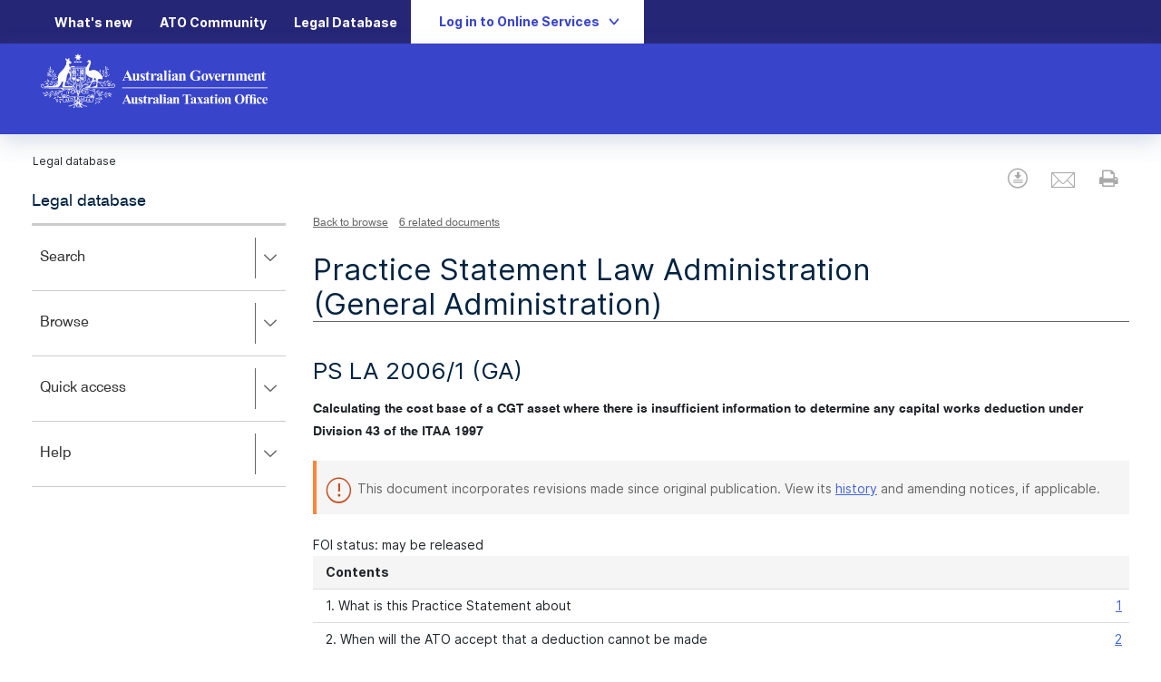

--- FILE ---
content_type: text/css; charset=UTF-8
request_url: https://www.ato.gov.au/misc/css/spa-law-resets.css
body_size: 876
content:
html {
  font-size: 16px;
}

body {
  font-family: Inter, sans-serif;
  font-size: 1rem;
  line-height: 1.5rem;
  color: rgb(33, 37, 41);
}

body h3 {
  font-family: Inter, sans-serif;
  font-size: 1.5rem;
  font-weight: var(--font-weight-bold);
}

#main-nav > div > div > nav > ul > li > a,
#__next > header > div > div > ul > li a,
#footer > footer > div > div > div > div > div > div > div > ul > li > a {
  text-decoration: none;
}

#banners > div[class*='BetaSiteBanne'] > a {
  text-decoration: underline;
}

nav * a,
.col-xs-6 .text-right a {
  font-weight: 400;
}

#contentContainer > * {
  font-family: 'Swiss721BT-Bold', Arial, Helvetica, sans-serif;
  color: rgb(102, 102, 102);
  display: block;
  font-size: 1.0625rem;
  line-height: 1.42857143;
}

button[class*='MenuBar_menu-container'] {
  color: rgb(0, 0, 0);
}

#main-content > div,
#showingResults {
  display: block;
}

.header-separator,
.multiselect.dropdown-toggle.btn.btn-default:after {
  border: none;
}

.headerlink {
  font-size: 18px;
  font-weight: 400;
  line-height: 28px;
}

#main-content > div > div.col-sm-8 > *,
label[for='chkIncludeArchiveContentFT'] {
  font-family: 'Swiss721BT-Light', Arial, Helvetica, sans-serif;
}

h2.law-search-banner,
.atoforms main [data-icon]:before {
  font-size: 1.75rem !important;
}

p.law-search-banner,
#searchText,
.multiselect-selected-text,
#law-browse-content > div > section > div > ul > li > a,
#errorTitle {
  font-size: 1.125rem !important;
}

label[for='chkExactPhraseSearch'],
label[for='chkArch'],
label[for='btnCategoryTreeSearch'],
div.url-law-searchHelp a,
div.form-group.checkbox label,
.col-xs-6 .text-right a,
.form-control,
#restore-button,
#showResults .col-xs-6.col-md-8,
.summary {
  font-size: 1.0625rem !important;
}

#law-search-page .checkbox label:before,
div.form-group.checkbox label::before {
  font-size: 32px;
}

div.url-law-searchHelp a,
#restore-button {
  font-weight: 400;
  text-decoration: underline;
}

#law-search-page > section.row.well.law-search-whatsnew > h4 {
  margin-top: 25px;
}

#whatsNewEntries > h4 > a {
  font-weight: 400;
  text-decoration: underline;
  line-height: 1.375rem;
}

#whatsNewEntries > div > p > a:link {
  text-decoration-line: underline !important;
}

@media (min-width: 576px) and (max-width: 767px) {
  .col-sm-8,
  .col-sm-4 {
    flex: 0 0 auto;
    width: 100%;
  }
}

@media (min-width: 767px) {
  ul.links-tree {
    display: block !important;
  }
}

@media (max-width: 767px) {
  #contentContainer #mainArea {
    margin-top: 1.5em; }

  #applicationHost .links-tree {
    margin-top: 8px !important;
    margin-left: -15px !important;
    margin-right: -10px !important;
  }
  label[for='chkExactPhraseSearch'],
  label[for='chkArch'],
  label[for='btnCategoryTreeSearch'],
  div.url-law-searchHelp a,
  div.form-group.checkbox label,
  .col-xs-6 .text-right a,
  #restore-button,
  #showResults .col-xs-6.col-md-8,
  .summary {
    font-size: 0.875rem !important;
  }
  .form-control {
    font-size: 1.125rem !important
  }
}

#upperArea > ul {
  list-style-type: none !important;
  padding: 0;
}

a.document {
  font-size: 1.0625rem !important;
  font-weight: bold;
}

#footer > footer > div > div > div > div > div > div > div > h3 {
  color: var(--col-grey-06);
}

#footer > footer > div > div > div > div> div > div > div > ul > li:hover{
  text-decoration: underline;
}

body strong {
  font-weight: bold;
}


--- FILE ---
content_type: application/javascript
request_url: https://www.ato.gov.au/misc/spa/legaldatabase/ui/scripts/accessibility.js
body_size: 1273
content:
//code here to implement accessibilty functionality.
/*------------------------------------------------------------
	Document Text Sizer- Copyright 2003 - Taewook Kang.  All rights reserved.
	Coded by: Taewook Kang (txkang.REMOVETHIS@hotmail.com)
	Web Site: http://txkang.com
	Script featured on Dynamic Drive (http://www.dynamicdrive.com)
	
	Please retain this copyright notice in the script.
	License is granted to user to reuse this code on 
	their own website if, and only if, 
	this entire copyright notice is included.
--------------------------------------------------------------*/

//Specify affected tags. Add or remove from list:
var tgs = new Array( 'content');

//Specify spectrum of different font sizes:
var szs = new Array( '80%','90%','100%','110%','120%','130%','140%' );
var startSz = 3;

function textSize( trgt,inc ) {
	if (!document.getElementById) return
	var d = document,cEl = null,sz = startSz,i,j,cTags;
	
	sz += inc;
	if ( sz < 0 ) sz = 0;
	if ( sz > 6 ) sz = 6;
	startSz = sz;
		
	if ( !( cEl = d.getElementById( trgt ) ) ) cEl = d.getElementsByTagName( trgt )[ 0 ];
	
	if (cEl)
	{
		cEl.style.fontSize = szs[ sz ];

			for ( i = 0 ; i < tgs.length ; i++ ) {
					cTags = cEl.getElementsByTagName( tgs[ i ] );
							for ( j = 0 ; j < cTags.length ; j++ ) cTags[ j ].style.fontSize = szs[ sz ];
			}
	}
}

/* This sets the high and low contrast versions of the site, as well as disables the CSS.
The script is the ubiquitous style-sheet switcher from "A List Apart" http://www.alistapart.com/articles/alternate/
*/
function setActiveStyleSheet(title) {
    if (title == 'Low Contrast') {
        title = 'CSSFile';
    }

    if (title == 'High Contrast') {
        title = 'CSSContrastFile';
    }

    if (title == 'Text Only') {
        title = 'CSSPlainTextFile';
    }

    var i, a, main;
    for(i=0; (a = document.getElementsByTagName("link")[i]); i++) {
        if (a.getAttribute("rel").indexOf("style") != -1 && a.getAttribute("title")) {
          a.disabled = true;
          if (a.getAttribute("title") == title) a.disabled = false;
      }    
    }

  createCookie("atogovStyle", title, 365);  
}

function getActiveStyleSheet() {
  var i, a;
  for(i=0; (a = document.getElementsByTagName("link")[i]); i++) {
      if (a.getAttribute("rel") && a.getAttribute("rel").indexOf("style") != -1 && a.getAttribute("title") && !a.disabled) return a.getAttribute("title");
  }
  return null;
}

function getTextSize()
{
 return startSz;
}

function setTextSize(objTarget, nIndex)
{
 if (isNaN(nIndex) == true)
 {
  nIndex = 3;
 }
 
 nIndex = parseInt(nIndex, 10);
 
 if (nIndex < 0)
 {
 	nIndex = 0;
 }
 else if (nIndex > (szs.length - 1))
 {
 	  nIndex = szs.length - 1;
 }

 startSz = nIndex;
 textSize(objTarget, 0);
}

function createCookie(name,value,days) {
  if (days) {
    var date = new Date();
    date.setTime(date.getTime()+(days*24*60*60*1000));
    var expires = "; expires="+date.toGMTString();
  }
  else expires = "";
  document.cookie = name+"="+value+expires+"; path=/";
}

function readCookie(name) {
  var nameEQ = name + "=";
  var ca = document.cookie.split(';');
  for(var i=0;i < ca.length;i++) {
      var c = ca[i];
    
    while (c.charAt(0)==' ') c = c.substring(1,c.length);
    if (c.indexOf(nameEQ) == 0) return c.substring(nameEQ.length,c.length);
  }
  return null;
}

function InitPage()
{
  var sTextSize = readCookie("atogovTextsize");
  sTextSize = sTextSize ? sTextSize : 2;
  setTextSize("wrapper", sTextSize);

  var cookie = readCookie("atogovStyle");
  var title = (cookie == null || cookie == "null") ? 'CSSFile' : cookie;

  setActiveStyleSheet(title);
}

window.onunload = function(e) {
  var title = getActiveStyleSheet();
  var nTextSize = getTextSize();
  createCookie("atogovStyle", title, 365);
  createCookie("atogovTextsize", nTextSize, 365);
}

$(document).ready(function() {
    InitPage();
});